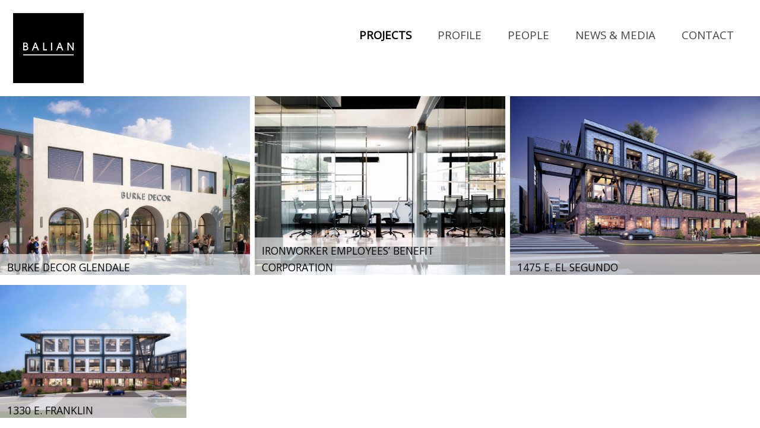

--- FILE ---
content_type: text/html
request_url: http://balianarchitects.com/projects/under-construction/
body_size: 3973
content:
<!DOCTYPE html>
<html lang="en">
<head>
<title>Under Construction - Balian Architects</title>
<meta http-equiv="Content-Type" content="text/html; charset=utf-8" />
<meta name="viewport" content="width=device-width, initial-scale=1.0" />
<link rel="shortcut icon" type="image/jpg" href="https://balianarchitects.com/storage/2020/10/favicon.ico"/>
<link rel="stylesheet" type="text/css" href='//balianarchitects.com/core/cache/wpfc-minified/8ly4pmyi/h65jf.css' media="all" />
<meta name="theme-color" content="#222" />
<link href="https://fonts.googleapis.com/css?family=Open+Sans&display=swap" rel="stylesheet" />
<style>img:is([sizes="auto" i], [sizes^="auto," i]) { contain-intrinsic-size: 3000px 1500px }</style>
<meta name="robots" content="follow, index, max-snippet:-1, max-video-preview:-1, max-image-preview:large"/>
<link rel="canonical" href="http://balianarchitects.com/projects/under-construction/" />
<meta property="og:locale" content="en_US" />
<meta property="og:type" content="article" />
<meta property="og:title" content="Under Construction - Balian Architects" />
<meta property="og:url" content="http://balianarchitects.com/projects/under-construction/" />
<meta property="og:site_name" content="Balian Architects" />
<meta name="twitter:card" content="summary_large_image" />
<meta name="twitter:title" content="Under Construction - Balian Architects" />
<meta name="twitter:label1" content="Projects" />
<meta name="twitter:data1" content="4" />
<script type="application/ld+json" class="rank-math-schema">{"@context":"https://schema.org","@graph":[{"@type":"Organization","@id":"http://balianarchitects.com/#organization","name":"Balian Architects","url":"http://balianarchitects.com"},{"@type":"WebSite","@id":"http://balianarchitects.com/#website","url":"http://balianarchitects.com","name":"Balian Architects","publisher":{"@id":"http://balianarchitects.com/#organization"},"inLanguage":"en-US"},{"@type":"CollectionPage","@id":"http://balianarchitects.com/projects/under-construction/#webpage","url":"http://balianarchitects.com/projects/under-construction/","name":"Under Construction - Balian Architects","isPartOf":{"@id":"http://balianarchitects.com/#website"},"inLanguage":"en-US"}]}</script>
<link rel="alternate" type="application/rss+xml" title="Balian Architects &raquo; Under Construction Category Feed" href="http://balianarchitects.com/projects/under-construction/feed/" />
<link rel='stylesheet' id='wp-block-library-css' href='//balianarchitects.com/core/cache/wpfc-minified/2fuqtjig/h65jf.css' type='text/css' media='all' />
<style id='classic-theme-styles-inline-css' type='text/css'>
/*! This file is auto-generated */
.wp-block-button__link{color:#fff;background-color:#32373c;border-radius:9999px;box-shadow:none;text-decoration:none;padding:calc(.667em + 2px) calc(1.333em + 2px);font-size:1.125em}.wp-block-file__button{background:#32373c;color:#fff;text-decoration:none}
</style>
<style id='global-styles-inline-css' type='text/css'>
:root{--wp--preset--aspect-ratio--square: 1;--wp--preset--aspect-ratio--4-3: 4/3;--wp--preset--aspect-ratio--3-4: 3/4;--wp--preset--aspect-ratio--3-2: 3/2;--wp--preset--aspect-ratio--2-3: 2/3;--wp--preset--aspect-ratio--16-9: 16/9;--wp--preset--aspect-ratio--9-16: 9/16;--wp--preset--color--black: #000000;--wp--preset--color--cyan-bluish-gray: #abb8c3;--wp--preset--color--white: #ffffff;--wp--preset--color--pale-pink: #f78da7;--wp--preset--color--vivid-red: #cf2e2e;--wp--preset--color--luminous-vivid-orange: #ff6900;--wp--preset--color--luminous-vivid-amber: #fcb900;--wp--preset--color--light-green-cyan: #7bdcb5;--wp--preset--color--vivid-green-cyan: #00d084;--wp--preset--color--pale-cyan-blue: #8ed1fc;--wp--preset--color--vivid-cyan-blue: #0693e3;--wp--preset--color--vivid-purple: #9b51e0;--wp--preset--gradient--vivid-cyan-blue-to-vivid-purple: linear-gradient(135deg,rgba(6,147,227,1) 0%,rgb(155,81,224) 100%);--wp--preset--gradient--light-green-cyan-to-vivid-green-cyan: linear-gradient(135deg,rgb(122,220,180) 0%,rgb(0,208,130) 100%);--wp--preset--gradient--luminous-vivid-amber-to-luminous-vivid-orange: linear-gradient(135deg,rgba(252,185,0,1) 0%,rgba(255,105,0,1) 100%);--wp--preset--gradient--luminous-vivid-orange-to-vivid-red: linear-gradient(135deg,rgba(255,105,0,1) 0%,rgb(207,46,46) 100%);--wp--preset--gradient--very-light-gray-to-cyan-bluish-gray: linear-gradient(135deg,rgb(238,238,238) 0%,rgb(169,184,195) 100%);--wp--preset--gradient--cool-to-warm-spectrum: linear-gradient(135deg,rgb(74,234,220) 0%,rgb(151,120,209) 20%,rgb(207,42,186) 40%,rgb(238,44,130) 60%,rgb(251,105,98) 80%,rgb(254,248,76) 100%);--wp--preset--gradient--blush-light-purple: linear-gradient(135deg,rgb(255,206,236) 0%,rgb(152,150,240) 100%);--wp--preset--gradient--blush-bordeaux: linear-gradient(135deg,rgb(254,205,165) 0%,rgb(254,45,45) 50%,rgb(107,0,62) 100%);--wp--preset--gradient--luminous-dusk: linear-gradient(135deg,rgb(255,203,112) 0%,rgb(199,81,192) 50%,rgb(65,88,208) 100%);--wp--preset--gradient--pale-ocean: linear-gradient(135deg,rgb(255,245,203) 0%,rgb(182,227,212) 50%,rgb(51,167,181) 100%);--wp--preset--gradient--electric-grass: linear-gradient(135deg,rgb(202,248,128) 0%,rgb(113,206,126) 100%);--wp--preset--gradient--midnight: linear-gradient(135deg,rgb(2,3,129) 0%,rgb(40,116,252) 100%);--wp--preset--font-size--small: 13px;--wp--preset--font-size--medium: 20px;--wp--preset--font-size--large: 36px;--wp--preset--font-size--x-large: 42px;--wp--preset--spacing--20: 0.44rem;--wp--preset--spacing--30: 0.67rem;--wp--preset--spacing--40: 1rem;--wp--preset--spacing--50: 1.5rem;--wp--preset--spacing--60: 2.25rem;--wp--preset--spacing--70: 3.38rem;--wp--preset--spacing--80: 5.06rem;--wp--preset--shadow--natural: 6px 6px 9px rgba(0, 0, 0, 0.2);--wp--preset--shadow--deep: 12px 12px 50px rgba(0, 0, 0, 0.4);--wp--preset--shadow--sharp: 6px 6px 0px rgba(0, 0, 0, 0.2);--wp--preset--shadow--outlined: 6px 6px 0px -3px rgba(255, 255, 255, 1), 6px 6px rgba(0, 0, 0, 1);--wp--preset--shadow--crisp: 6px 6px 0px rgba(0, 0, 0, 1);}:where(.is-layout-flex){gap: 0.5em;}:where(.is-layout-grid){gap: 0.5em;}body .is-layout-flex{display: flex;}.is-layout-flex{flex-wrap: wrap;align-items: center;}.is-layout-flex > :is(*, div){margin: 0;}body .is-layout-grid{display: grid;}.is-layout-grid > :is(*, div){margin: 0;}:where(.wp-block-columns.is-layout-flex){gap: 2em;}:where(.wp-block-columns.is-layout-grid){gap: 2em;}:where(.wp-block-post-template.is-layout-flex){gap: 1.25em;}:where(.wp-block-post-template.is-layout-grid){gap: 1.25em;}.has-black-color{color: var(--wp--preset--color--black) !important;}.has-cyan-bluish-gray-color{color: var(--wp--preset--color--cyan-bluish-gray) !important;}.has-white-color{color: var(--wp--preset--color--white) !important;}.has-pale-pink-color{color: var(--wp--preset--color--pale-pink) !important;}.has-vivid-red-color{color: var(--wp--preset--color--vivid-red) !important;}.has-luminous-vivid-orange-color{color: var(--wp--preset--color--luminous-vivid-orange) !important;}.has-luminous-vivid-amber-color{color: var(--wp--preset--color--luminous-vivid-amber) !important;}.has-light-green-cyan-color{color: var(--wp--preset--color--light-green-cyan) !important;}.has-vivid-green-cyan-color{color: var(--wp--preset--color--vivid-green-cyan) !important;}.has-pale-cyan-blue-color{color: var(--wp--preset--color--pale-cyan-blue) !important;}.has-vivid-cyan-blue-color{color: var(--wp--preset--color--vivid-cyan-blue) !important;}.has-vivid-purple-color{color: var(--wp--preset--color--vivid-purple) !important;}.has-black-background-color{background-color: var(--wp--preset--color--black) !important;}.has-cyan-bluish-gray-background-color{background-color: var(--wp--preset--color--cyan-bluish-gray) !important;}.has-white-background-color{background-color: var(--wp--preset--color--white) !important;}.has-pale-pink-background-color{background-color: var(--wp--preset--color--pale-pink) !important;}.has-vivid-red-background-color{background-color: var(--wp--preset--color--vivid-red) !important;}.has-luminous-vivid-orange-background-color{background-color: var(--wp--preset--color--luminous-vivid-orange) !important;}.has-luminous-vivid-amber-background-color{background-color: var(--wp--preset--color--luminous-vivid-amber) !important;}.has-light-green-cyan-background-color{background-color: var(--wp--preset--color--light-green-cyan) !important;}.has-vivid-green-cyan-background-color{background-color: var(--wp--preset--color--vivid-green-cyan) !important;}.has-pale-cyan-blue-background-color{background-color: var(--wp--preset--color--pale-cyan-blue) !important;}.has-vivid-cyan-blue-background-color{background-color: var(--wp--preset--color--vivid-cyan-blue) !important;}.has-vivid-purple-background-color{background-color: var(--wp--preset--color--vivid-purple) !important;}.has-black-border-color{border-color: var(--wp--preset--color--black) !important;}.has-cyan-bluish-gray-border-color{border-color: var(--wp--preset--color--cyan-bluish-gray) !important;}.has-white-border-color{border-color: var(--wp--preset--color--white) !important;}.has-pale-pink-border-color{border-color: var(--wp--preset--color--pale-pink) !important;}.has-vivid-red-border-color{border-color: var(--wp--preset--color--vivid-red) !important;}.has-luminous-vivid-orange-border-color{border-color: var(--wp--preset--color--luminous-vivid-orange) !important;}.has-luminous-vivid-amber-border-color{border-color: var(--wp--preset--color--luminous-vivid-amber) !important;}.has-light-green-cyan-border-color{border-color: var(--wp--preset--color--light-green-cyan) !important;}.has-vivid-green-cyan-border-color{border-color: var(--wp--preset--color--vivid-green-cyan) !important;}.has-pale-cyan-blue-border-color{border-color: var(--wp--preset--color--pale-cyan-blue) !important;}.has-vivid-cyan-blue-border-color{border-color: var(--wp--preset--color--vivid-cyan-blue) !important;}.has-vivid-purple-border-color{border-color: var(--wp--preset--color--vivid-purple) !important;}.has-vivid-cyan-blue-to-vivid-purple-gradient-background{background: var(--wp--preset--gradient--vivid-cyan-blue-to-vivid-purple) !important;}.has-light-green-cyan-to-vivid-green-cyan-gradient-background{background: var(--wp--preset--gradient--light-green-cyan-to-vivid-green-cyan) !important;}.has-luminous-vivid-amber-to-luminous-vivid-orange-gradient-background{background: var(--wp--preset--gradient--luminous-vivid-amber-to-luminous-vivid-orange) !important;}.has-luminous-vivid-orange-to-vivid-red-gradient-background{background: var(--wp--preset--gradient--luminous-vivid-orange-to-vivid-red) !important;}.has-very-light-gray-to-cyan-bluish-gray-gradient-background{background: var(--wp--preset--gradient--very-light-gray-to-cyan-bluish-gray) !important;}.has-cool-to-warm-spectrum-gradient-background{background: var(--wp--preset--gradient--cool-to-warm-spectrum) !important;}.has-blush-light-purple-gradient-background{background: var(--wp--preset--gradient--blush-light-purple) !important;}.has-blush-bordeaux-gradient-background{background: var(--wp--preset--gradient--blush-bordeaux) !important;}.has-luminous-dusk-gradient-background{background: var(--wp--preset--gradient--luminous-dusk) !important;}.has-pale-ocean-gradient-background{background: var(--wp--preset--gradient--pale-ocean) !important;}.has-electric-grass-gradient-background{background: var(--wp--preset--gradient--electric-grass) !important;}.has-midnight-gradient-background{background: var(--wp--preset--gradient--midnight) !important;}.has-small-font-size{font-size: var(--wp--preset--font-size--small) !important;}.has-medium-font-size{font-size: var(--wp--preset--font-size--medium) !important;}.has-large-font-size{font-size: var(--wp--preset--font-size--large) !important;}.has-x-large-font-size{font-size: var(--wp--preset--font-size--x-large) !important;}
:where(.wp-block-post-template.is-layout-flex){gap: 1.25em;}:where(.wp-block-post-template.is-layout-grid){gap: 1.25em;}
:where(.wp-block-columns.is-layout-flex){gap: 2em;}:where(.wp-block-columns.is-layout-grid){gap: 2em;}
:root :where(.wp-block-pullquote){font-size: 1.5em;line-height: 1.6;}
</style>
<link rel="https://api.w.org/" href="http://balianarchitects.com/wp-json/" />    </head>
<body class="archive tax-project_tax term-under-construction term-14 wp-embed-responsive wp-theme-hdt">
<div id="wrapper">
<div id="header" role = "header">
<div id="logo">
<a href="http://balianarchitects.com" title="Balian Architects Homepage">
<img width="551" height="218" src="http://balianarchitects.com/storage/2020/04/logo-black.png" class="attachment-full size-full" alt="" id="logo_black" decoding="async" fetchpriority="high" srcset="http://balianarchitects.com/storage/2020/04/logo-black.png 551w, http://balianarchitects.com/storage/2020/04/logo-black-300x119.png 300w" sizes="(max-width: 551px) 100vw, 551px" />						
<img width="551" height="218" src="http://balianarchitects.com/storage/2020/04/logo-white.png" class="attachment-full size-full" alt="" id="logo_white" decoding="async" srcset="http://balianarchitects.com/storage/2020/04/logo-white.png 551w, http://balianarchitects.com/storage/2020/04/logo-white-300x119.png 300w" sizes="(max-width: 551px) 100vw, 551px" /> 
</a>
</div>
<div id="navigation_wrapper">
<div id="nav_icon" role="button">≡</div>
<ul id="navigation" role = "navigation">
<li class="nav_li">
<a href="#" class="nav_a ">Projects</a>
<ul class="sub_menu">
<li class="nav_li"><a href="http://balianarchitects.com/projects" class="nav_a ">All</a></li>
<li class="nav_li nav_divider"><a href="http://balianarchitects.com/projects/in-design" class="nav_a ">In Design</a></li>
<li class="nav_li"><a href="http://balianarchitects.com/projects/under-construction" class="nav_a ">Under Construction</a></li>
<li class="nav_li">•</li>
<li class="nav_li"><a href="http://balianarchitects.com/projects/aviation" class="nav_a ">Aviation</a></li>
<li class="nav_li"><a href="http://balianarchitects.com/projects/education" class="nav_a ">Education</a></li>
<li class="nav_li"><a href="http://balianarchitects.com/projects/healthcare" class="nav_a ">Healthcare</a></li>
<li class="nav_li"><a href="http://balianarchitects.com/projects/institutional" class="nav_a ">Institutional</a></li>
<li class="nav_li"><a href="http://balianarchitects.com/projects/museum" class="nav_a ">Museum</a></li>
<li class="nav_li"><a href="http://balianarchitects.com/projects/office" class="nav_a ">Office</a></li>
<li class="nav_li"><a href="http://balianarchitects.com/projects/retail" class="nav_a ">Retail</a></li>
<li class="nav_li"><a href="http://balianarchitects.com/projects/residential" class="nav_a ">Residential</a></li>								
<li class="nav_li"><a href="http://balianarchitects.com/projects/sports" class="nav_a ">Sports</a></li>
<li class="nav_li"><a href="http://balianarchitects.com/projects/tenant-improvements/" class="nav_a ">Tenant Improvements</a></li>
</ul>
</li>
<li class="nav_li"><a href="http://balianarchitects.com/profile" class="nav_a ">Profile</a></li>
<li class="nav_li"><a href="http://balianarchitects.com/people" class="nav_a ">People</a></li>
<li class="nav_li"><a href="http://balianarchitects.com/news-media/" class="nav_a ">News &amp; Media</a></li>
<li class="nav_li"><a href="http://balianarchitects.com/contact" class="nav_a ">Contact</a></li>
</ul>
</div>
</div>            <div id="content">
<div id="projects">
<div class="project_span_2">					
<div class="project">
<a href="http://balianarchitects.com/project/burke-decor-glendale/">
<img src="http://balianarchitects.com/storage/2024/02/Balian-Architects-Burke-Decor-1-700x500.jpg" alt="" />                                <div class="project_meta ">
<div class="project_title">Burke Decor Glendale</div>
<div class="project_category">Retail</div>
</div>
</a>
</div>					
<div class="project">
<a href="http://balianarchitects.com/project/ironworker-employees-benefit-corporation/">
<img src="http://balianarchitects.com/storage/2023/10/m_Ironworkers_0008-700x500.jpg" alt="" />                                <div class="project_meta ">
<div class="project_title">Ironworker Employees’ Benefit Corporation</div>
<div class="project_category">Tenant Improvements</div>
</div>
</a>
</div>					
<div class="project">
<a href="http://balianarchitects.com/project/1475-e-el-segundo/">
<img src="http://balianarchitects.com/storage/2020/08/Balian-Architects-1475-E-3-700x500.jpg" alt="" />                                <div class="project_meta ">
<div class="project_title">1475 E. El Segundo</div>
<div class="project_category">Office</div>
</div>
</a>
</div>					
</div><div class="project_span_3">					
<div class="project">
<a href="http://balianarchitects.com/project/1330-e-franklin/">
<img src="http://balianarchitects.com/storage/2020/07/Balian-Architects-1330-E-Franklin-5-700x500.jpg" alt="" />                                <div class="project_meta ">
<div class="project_title">1330 E. Franklin</div>
<div class="project_category">Office</div>
</div>
</a>
</div>					
</div>
</div>
<script type="speculationrules">
{"prefetch":[{"source":"document","where":{"and":[{"href_matches":"\/*"},{"not":{"href_matches":["\/wp-*.php","\/wp-admin\/*","\/wp-content\/uploads\/*","\/wp-content\/*","\/wp-content\/plugins\/*","\/wp-content\/themes\/hdt\/*","\/*\\?(.+)"]}},{"not":{"selector_matches":"a[rel~=\"nofollow\"]"}},{"not":{"selector_matches":".no-prefetch, .no-prefetch a"}}]},"eagerness":"conservative"}]}
</script>
<script type="text/javascript" src="http://balianarchitects.com/lib/js/jquery/jquery.min.js" id="jquery-core-js"></script>
<script type="text/javascript" src="http://balianarchitects.com/lib/js/jquery/jquery-migrate.min.js" id="jquery-migrate-js"></script>
<script type="text/javascript" src="http://balianarchitects.com/core/assets/hdt/script.js" id="hd_script-js"></script>
<script async src="https://www.googletagmanager.com/gtag/js?id=UA-173475136-1"></script>
<script>
window.dataLayer = window.dataLayer || [];
function gtag(){dataLayer.push(arguments);}
gtag('js', new Date());
gtag('config', 'UA-173475136-1');
</script>
</body>
</html>

--- FILE ---
content_type: text/css
request_url: http://balianarchitects.com/core/cache/wpfc-minified/8ly4pmyi/h65jf.css
body_size: 2505
content:
html {
-webkit-box-sizing: border-box;
-moz-box-sizing: border-box;
box-sizing: border-box;
}
*,
*:before,
*:after {
-webkit-box-sizing: inherit;
-moz-box-sizing: inherit;
box-sizing: inherit;
}
* {
-webkit-font-smoothing: antialiased;
-moz-osx-font-smoothing: grayscale;
}
html,
body {
margin: 0;
padding: 0;
height: 100%;
width: 100%;
font-size: 22px;
line-height: 1.6;
color: #222;
font-family: "Open Sans", sans-serif;
overflow-x: hidden;
}
img {
max-width: 100%;
height: auto;
}
blockquote.wp-block-quote {
margin: 22px auto;
padding: 0 1em;
border-left: 4px solid;
max-width: 600px;
font-size: 0.9em;
word-break: break-word;
}
.wp-block-media-text__content ul li {
font-size: 16px;
}
.page-id-713 blockquote p {
font-size: 0.75em;
}
cite {
font-style: normal;
}
.hdmax {
max-width: 1260px;
position: relative;
margin-top: 2rem;
margin-bottom: 2rem;
margin-right: -10%;
margin-left: -10%;
}
#wrapper {
min-height: 100vh;
}
#header {
display: grid;
grid-template-columns: 300px 1fr;
padding: 1rem;
position: relative;
z-index: 99;
-webkit-transition: all 222ms ease-in-out;
-moz-transition: all 222ms ease-in-out;
-o-transition: all 222ms ease-in-out;
-ms-transition: all 222ms ease-in-out;
transition: all 222ms ease-in-out;
background: transparent;
}
#logo_white {
display: block;
max-height: 118px;
opacity: 0.8;
}
#header.open #logo_white,
#logo_black {
display: none;
max-height: 118px;
}
#header.open #logo_black {
display: block;
max-height: 118px;
}
#header.open {
background: white;
}
#navigation_wrapper {
justify-self: end;
}
#nav_icon {
display: none;
}
#navigation {
list-style: none;
padding: 0;
margin: 1rem 0 0 0;
display: flex;
justify-content: center;
}
.nav_li {
margin: 0 22px;
}
#header.open .sub_open .sub_menu .nav_li.active .nav_a,
.active_nav,
.nav_li {
font-weight: bold !important;
color: #000 !important;
}
.nav_a,
.nav_li {
text-decoration: none;
color: #000;
text-transform: uppercase;
font-size: 0.85rem;
font-weight: normal;
}
.home .nav_a {
color:#fff;
}
#header.open .nav_a {
color: #444;
font-weight: normal;
}
.home #header.open .nav_a,
.home #header.open .nav_li {
color: #fff !important;
}
#header.open .sub_open .nav_a {
color: #000;
font-weight: bold;
}
.home #header.open .sub_open .nav_a {
color: #fff;
}
.home #header.open .sub_open .sub_menu .nav_a {
color: #fff;
}
.sub_menu {
list-style: none;
padding: 0;
margin: 0 6px 0 0;
display: flex;
position: absolute;
width: auto;
right: 1rem;
display: none;
}
.sub_open .sub_menu {
display: flex;
}
#header.open .sub_open .sub_menu .nav_a {
font-size: 0.6rem;
color: #444;
}
#header.open .nav_a:hover {
color: #000 !important;
}
.home #header.open .nav_a:hover {
color: #fff !important;
}
#header.open .sub_open .sub_menu .nav_li {
margin: 0 12px;
}
#content {
position: absolute;
width: 100%;
}
.wrap {
width: 1000px;
max-width: 100%;
margin: 0 auto;
}
#projects_single {
display: grid;
grid-template-columns: 1fr 1fr 1fr 1fr;
gap: 8px;
overflow: hidden;
margin-bottom: 8px;
}
.project_span_2 {
display: grid;
grid-template-columns: 1fr 1fr 1fr;
gap: 8px;
overflow: hidden;
margin-bottom: 8px;
}
.project_span_3 {
display: grid;
grid-template-columns: 1fr 1fr 1fr 1fr;
gap: 8px;
overflow: hidden;
margin-bottom: 8px;
}
.project {
position: relative;
overflow: hidden;
display: block;
}
.project a {
display: inline-flex;
width: 100%;
}
.project:hover a > .project_meta {
background: rgba(255, 255, 255, 0.8);
}
.project img {
-webkit-transition: all 555ms ease-in-out;
-moz-transition: all 555ms ease-in-out;
-o-transition: all 555ms ease-in-out;
-ms-transition: all 555ms ease-in-out;
transition: all 555ms ease-in-out;
-o-object-fit: cover;
object-fit: cover;
width: 100%;
}
.project:hover a > img { }
.project_meta {
display: grid;
grid-template-columns: 1fr max-content;
font-size: 0.8rem;
padding: 8px 12px;
position: absolute;
bottom: 0;
width: 100%;
background: rgba(255, 255, 255, 0.6);
text-transform: uppercase;
color: #000;
-webkit-transition: all 222ms ease-in-out;
-moz-transition: all 222ms ease-in-out;
-o-transition: all 222ms ease-in-out;
-ms-transition: all 222ms ease-in-out;
transition: all 222ms ease-in-out;
}
.project_meta > div:last-child {
text-align: right;
}
#project {
display: grid;
grid-template-columns: 1fr 1fr;
padding: 1rem 0;
}
#project_title {
margin-bottom: 1rem;
}
#project_title h1 {
font-size: 1.6rem;
text-transform: uppercase;
margin-bottom: 0;
line-height: 1.2;
}
#project_title h2 {
font-size: 1rem;
text-transform: uppercase;
margin: 0;
}
#projects_category_heading {
display: grid;
grid-template-columns: 1fr 1fr;
background: #fefefe;
border-top: 1px solid #aaa;
padding: 8px 1rem;
}
#projects_view_all {
text-align: right;
}
#projects_view_all a {
color: #222;
text-decoration: none;
}
#project_meta {
font-size: 0.8rem;
}
#slider {
position: absolute;
top: 0;
left: 0;
width: 100vw;
height: 100vh;
overflow: hidden;
background: black;
}
#slider:hover > #slide_navigation {
display: grid;
grid-template-columns: 1fr 1fr;
}
#slide_navigation {
position: absolute;
top: calc(50% - 8em);
z-index: 9;
left: 0;
width: 100vw;
padding: 4em;
display: none;
}
#slide_next {
text-align: right;
justify-self: end;
}
#slide_prev,
#slide_next {
display: inline-block;
max-width: max-content;
padding: 8px;
color:#fff;
font-size: 4rem;
line-height: 1;
cursor: pointer;
}
@media (max-width: 1024px) {
#slide_navigation {
top: 45%;
padding: 0.4em;
}
#slide_prev,
#slide_next {
padding: 1em;
}
}
.single-project #slider {
height: 70vh;
position: relative;
}
.single-project #slider #slider_title {
display: none;
}
.single-project #slider_pagination {
justify-self: end;
}
.slide {
position: absolute;
width: 100%;
height: 100%;
background: no-repeat 50% 50%;
background-size: cover;
-webkit-animation-timing-function: linear;
animation-timing-function: linear;
-webkit-animation-iteration-count: infinite;
animation-iteration-count: infinite;
-webkit-animation-duration: 12s;
animation-duration: 12s;
opacity: 1;
-webkit-transform: scale(1);
transform: scale(1);
z-index: -1;
}
.single .slide {
background-size: contain;
}
.home .slide_active {
-webkit-animation-name: kenburnsIn;
animation-name: kenburnsIn;
}
.slide_active {
-webkit-animation-name: fadeInFast;
animation-name: fadeInFast;
z-index: 1;
}
.home .slide_active {
-webkit-animation-name: fadeIn;
animation-name: fadeIn;
z-index: 1;
}
#slider_content {
position: absolute;
z-index: 2;
width: 100%;
left: 0;
bottom: 0;
padding: 1rem;
display: grid;
grid-template-columns: 1fr max-content;
}
#slider_video {
position: fixed;
bottom: 3rem;
right: 1rem;
background: #fff;
color: #222;
width: 160px;
background-position: center;
background-size: 182%;
}
.slide_video {
display: block;
padding: 1.4rem;
cursor: pointer;
opacity: 0.7;
}
.slide_video:hover {
opacity: 1;
}
#full_video {
display: none;
position: fixed;
top: 0;
left: 0;
width: 100%;
height: 100%;
background: rgba(0, 0, 0, 0.75);
z-index: 999;
}
#full_video.video_open {
display: grid;
place-items: center;
}
#close_video {
color: #ff7777;
position: fixed;
top: 1rem;
right: 1rem;
font-size: 44px;
cursor: pointer;
}
#slider_title {
font-size: 0.8rem;
color: #fff;
text-transform: uppercase;
font-weight: bold;
}
#slider_pagination {
display: flex;
align-items: center;
opacity: 0.4;
}
#slider_pagination:hover {
opacity: 1;
}
.slider_pagination {
width: 12px;
height: 12px;
background: #fff;
border-radius: 50%;
margin-left: 8px;
cursor: pointer;
}
.slider_pagination.paginate_active {
background: #222;
}
@keyframes fadeInFast {
0% {
opacity: 0;
}
10% {
opacity: 1;
}
90% {
opacity: 1;
}
100% {
opacity: 0.3;
}
}
@keyframes fadeIn {
0% {
opacity: 0;
}
1.5625% {
opacity: 0.3;
}
10% {
opacity: 0.6;
}
23.4375% {
opacity: 1;
}
80% {
opacity: 1;
}
100% {
opacity: 0.3;
}
}
@keyframes kenburnsIn {
0% {
opacity: 0;
-webkit-transform: scale(1);
transform: scale(1);
}
1.5625% {
opacity: 0.3;
}
10% {
opacity: 0.6;
}
23.4375% {
opacity: 1;
}
80% {
opacity: 1;
}
100% {
opacity: 0.3;
-webkit-transform: scale(1.1);
transform: scale(1.1);
}
}
.pagination {
grid-column: 1 / -1;
justify-self: end;
}
.prev.page-numbers,
.next.page-numbers {
font-size: 1em;
line-height: 1;
border-radius: 0;
padding: 12px 22px;
background: #000;
color: #fff;
display: inline-block;
height: auto;
}
.prev.page-numbers:hover,
.next.page-numbers:hover {
background: #444;
}
.page-numbers {
padding: 8px 22px;
background: #efefef;
font-size: 1em;
margin: 0;
display: inline-block;
height: auto;
}
.page-numbers.current {
background: #ccc;
}
.pagination {
text-align: center;
margin: 1rem 0;
}
.nav-links a {
text-decoration: none;
}
.project_category {
display: none !important;
}
#project_meta {
grid-template-columns: 1fr !important;
}
@media (max-width: 1800px) and (min-width: 1024px) {
.sub_open {
position: relative;
}
.sub_open .sub_menu {
display: none;
right: -1rem;
background: rgba(255, 255, 255, 0.9);
text-align: right;
padding: 1em;
}
.sub_open:hover .sub_menu {
display: block;
}
.home .sub_open .sub_menu {
background: rgba(0, 0, 0, 0.2);
}
}
@media (max-width: 1024px) {
#header {
grid-template-columns: 60% 1fr;
}
#nav_icon {
display: block;
color: #222;
font-size: 2.2rem;
line-height: 1;
font-family: "Times New Roman";
}
.home #nav_icon {
color: #fff;
}
#header.open #nav_icon {
color: #222;
}
#navigation {
display: none;
}
#navigation_wrapper {
align-self: center;
}
#header.open #navigation {
display: block;
position: absolute;
width: 100vw;
height: 100vh;
background: #000;
left: 0;
margin-top: 10%;
padding: 2rem 0;
}
.nav_li {
text-align: center;
margin-bottom: 12px;
}
#header.open .nav_a,
#header.open .sub_open .nav_a {
color: #fff;
display: block;
}
#header.open .sub_open .sub_menu .nav_a {
color: #ddd;
margin: 12px 0;
}
.sub_open .sub_menu {
display: block;
position: initial;
margin: 0 6px;
padding: 1rem 0;
}
#header.open .nav_a:hover {
color: #fff !important;
}
#header.open #navigation .active_nav {
color: #fff !important;
}
.project_span_2,
.project_span_3,
.project_meta {
grid-template-columns: 1fr;
}
.project img {
max-height: 300px;
}
.project_meta {
font-size: 0.6rem;
}
.project_category {
display: none;
}
#content {
padding: 1rem;
}
.single-project #slider {
margin: -1rem;
}
#project {
grid-template-columns: 1fr;
}
#projects_category_heading {
font-size: 0.6rem;
}
#slider_title {
line-height: 1.2;
}
#slider_video {
right: 1rem;
width: 120px;
}
.pagination .page-numbers {
margin: 0.2rem;
}
#projects_single {
grid-template-columns: 1fr;
}
.hdmax {
margin: 0;
}
#header.open #logo_white,
#logo_black,
#logo_white {
width: initial;
opacity: 1;
}
}
.hdt_custom_list {
font-size: 0.8em;
}
.project_meta_no_image {
background: #efefef;
}

--- FILE ---
content_type: application/javascript
request_url: http://balianarchitects.com/core/assets/hdt/script.js
body_size: 2469
content:
console.log("init");

const HDSlider = function (el) {
	const HDS = {
		VARS: {
			slides: null,
			time: 12000,
			timer: null,
		},
		init: async function () {
			// set first slide as active
			HDS.VARS.slides[0].classList.add("slide_active");
			HDS.setTitle();
			HDS.VARS.timer = setInterval(HDS.next, HDS.VARS.time);
			document.getElementById("slide_next").addEventListener("click", HDS.next);
			document.getElementById("slide_prev").addEventListener("click", HDS.prev);
		},
		setTitle: function () {
			active = document.getElementsByClassName("slide_active")[0];
			let t = active.getAttribute("data-slide-title");
			EL.sliderTitle.innerHTML = t;
		},
		next: function () {
			clearInterval(HDS.VARS.timer);
			let active = document.getElementsByClassName("slide_active")[0];			
			active.classList.remove("slide_active");
			if (active.nextSibling != null && active.nextSibling.nextElementSibling != null) {				
				active.nextSibling.classList.add("slide_active");
			} else {
				HDS.VARS.slides[0].classList.add("slide_active");
			}	

			HDS.setTitle();

			HDS.VARS.timer = setInterval(HDS.next, HDS.VARS.time);
		},
		prev: function () {
			clearInterval(HDS.VARS.timer);
			let active = document.getElementsByClassName("slide_active")[0];
			active.classList.remove("slide_active");
			if (active.previousSibling != null && active.previousSibling.previousElementSibling != null) {
				active.previousSibling.classList.add("slide_active");
			} else {
				HDS.VARS.slides[HDS.VARS.slides.length - 1].classList.add("slide_active");
			}

			HDS.VARS.timer = setInterval(HDS.next, HDS.VARS.time);
		},
	};

	HDS.VARS.slides = el.getElementsByClassName("slide");
	HDS.init();
};

const projects = document.getElementsByClassName("project");

let EL = {
	header: document.getElementById("header"),
	primary: document.getElementsByClassName("nav_li"),
	sliderTitle: document.getElementById("slider_title"),
	sliderPagination: document.getElementById("slider_pagination"),
	sliderPaginationItems: document.getElementsByClassName("slider_pagination"),
	video: document.getElementById("slider_video"),
	fullVideo: document.getElementById("full_video"),
	nav: document.getElementById("nav_icon"),
};

const headerHeight = EL.header.offsetHeight + 100;
if (document.getElementsByTagName("body")[0].classList.contains("home")) {
	const docWidth = window.innerWidth || document.documentElement.clientWidth || document.body.clientWidth;
	if (docWidth > 1200) {
		document.addEventListener("mousemove", headerTranslucent);
	}
	HDSlider(document.getElementById("slides"));
} else {
	const docWidth = window.innerWidth || document.documentElement.clientWidth || document.body.clientWidth;
	if (docWidth > 1200) {
		EL.header.classList.add("open");
		if (document.body.classList.contains("page-template-projects-all") || document.body.classList.contains("tax-project_tax")) {
			EL.header.querySelectorAll(".sub_menu")[0].parentNode.classList.add("sub_open");
		}
	}
	if (document.getElementsByTagName("body")[0].classList.contains("single-project")) {
		HDSlider(document.getElementById("slides"));
	}
}

for (let i = 0; i < EL.primary.length; i++) {
	EL.primary[i].addEventListener("click", showSubNav);
}
EL.nav.addEventListener("click", toggleMenu); // mobile nav

let mouseOverHeader = false;
function headerTranslucent(e) {
	if (
		e.target.classList.contains("slide_video") ||
		e.target.getAttribute("id") == "slider_content" ||
		e.target.getAttribute("id") == "slider_title" ||
		e.target.getAttribute("id") == "slider_pagination" ||
		e.target.classList.contains("slider_pagination")
	) {
		return;
	}
	if (e.offsetY < headerHeight) {
		x = (headerHeight - e.offsetY) / 100;
		if (x > 0.15) {
			x = 0.15;
		}
		EL.header.style.backgroundColor = "rgba(255,255,255, " + x + ")";
		if (x >= 0.15) {
			EL.header.classList.add("open");
			mouseOverHeader = true;
		} else {
			EL.header.classList.remove("open");
			let old = document.getElementsByClassName("sub_open")[0];
			if (typeof old != "undefined") {
				old.classList.remove("sub_open");
			}
			mouseOverHeader = false;
		}
	} else {
		EL.header.style.backgroundColor = "initial";
	}
}

function toggleMenu(e) {
	e.cancelBubble = true;
	if (EL.header.classList.contains("open")) {
		EL.header.classList.remove("open");
	} else {
		EL.header.classList.add("open");
	}
}

// show open header
function showSubNav() {
	cancelBubble = true;
	let old = document.getElementsByClassName("sub_open")[0];
	if (typeof old != "undefined") {
		old.classList.remove("sub_open");
	}
	this.classList.add("sub_open");
	EL.header.classList.add("open");
}

/* lazy load images */
const allImg = "img";
const observer = lozad(allImg, {
	loaded: function (el) {
		// Custom implementation on a loaded element
		var lazyloaded = el.getAttribute("data-src");
		if (lazyloaded != "" && lazyloaded != null) {
			el.src = el.getAttribute("data-src");
			setTimeout(function () {
				el.classList.add("loaded");
				if (el.parentNode.parentNode.classList.contains("project")) {
					el.parentNode.parentNode.style.display = "flex";
				}
			}, 50);
		}
	},
});
observer.observe();

/*
let PAUSESLIDER = false;
function slider(el, time = 12000) {
	let slides = el.children;
	let p = "";
	for (let i = 0; i < slides.length; i++) {
		p += '<div class = "slider_pagination" data-pos = "' + i + '"></div>';
	}
	EL.sliderPagination.innerHTML = p;

	for (let i = 0; i < EL.sliderPaginationItems.length; i++) {
		EL.sliderPaginationItems[i].addEventListener("click", function () {
			setActiveSlide(this, true);
		});
	}

	let elNext = document.getElementById("slide_next");
	let elPrev = document.getElementById("slide_prev");

	elNext.addEventListener("click", function () {
		let active = document.getElementsByClassName("slide_active")[0];
		console.log(active);
		setActiveSlide(active, false);
	});

	let pos = 0;
	slides[0].classList.add("slide_active");
	let t = slides[pos].getAttribute("data-slide-title");
	EL.sliderTitle.innerHTML = t;
	EL.sliderPaginationItems[pos].classList.add("paginate_active");
	setVideo(pos);
	let timer = setTimeout(setActiveSlide, time);
	function setActiveSlide(e = false, user = false) {
		if (PAUSESLIDER) {
			return;
		}
		if (!user) {
			slides[pos].classList.remove("slide_active");
			EL.sliderPaginationItems[pos].classList.remove("paginate_active");
			pos++;
			if (pos >= slides.length) {
				pos = 0;
			}
			slides[pos].classList.add("slide_active");
			EL.sliderPaginationItems[pos].classList.add("paginate_active");
			let t = slides[pos].getAttribute("data-slide-title");
			EL.sliderTitle.innerHTML = t;
			setVideo(pos);
			timer = setTimeout(setActiveSlide, time);
		} else {
			clearTimeout(timer);
			let pos = e.getAttribute("data-pos");
			document.getElementsByClassName("slide_active")[0].classList.remove("slide_active");
			document.getElementsByClassName("paginate_active")[0].classList.remove("paginate_active");
			if (pos >= slides.length) {
				pos = 0;
			}
			slides[pos].classList.add("slide_active");
			EL.sliderPaginationItems[pos].classList.add("paginate_active");
			let t = slides[pos].getAttribute("data-slide-title");
			if (typeof t != "undefined") {
				EL.sliderTitle.innerHTML = t;
			}
			setVideo(pos);
			timer = setTimeout(setActiveSlide, time);
		}
	}

	function setVideo(pos) {
		if (typeof videos != "undefined") {
			let v = JSON.parse(videos);
			v = v[pos];
			if (v != "") {
				let thumb = `https://img.youtube.com/vi/${v}/0.jpg`;
				let data = `<img data-target = "${v}" src = "https://balianarchitects.harmonicdesign.ca/wp-content/uploads/2020/04/download.png" class = "slide_video" alt = "" title = "View quick video"/>`;
				EL.video.innerHTML = data;
				EL.video.style.backgroundImage = "url(" + thumb + ")";
				// EL.video.style.backgroundSize = "cover";
				EL.video.style.display = "block";
			} else {
				EL.video.style.display = "none";
			}
		} else {
			if (EL.video != null) {
				EL.video.style.display = "none";
			}
		}
	}
}

if (typeof videos != "undefined") {
	EL.video.addEventListener("click", loadVideo);
}

function loadVideo() {
	PAUSESLIDER = true; // stay on current slide

	const docWidth = window.innerWidth || document.documentElement.clientWidth || document.body.clientWidth;
	let w = 560;
	let h = 315;
	if (docWidth < 560) {
		w = docWidth - 40;
		// figure out aspect ratio
		let diff = 560 - docWidth;
		diff = diff / 560;
		h = 315 * diff;
		h = 315 - h;
	}

	let videoID = EL.video.firstChild.getAttribute("data-target");
	let data = `<div id = "close_video" title = "close video">X</div><iframe width="${w}" height="${h}" src="https://www.youtube.com/embed/${videoID}?rel=0&amp;autoplay=1&amp;controls=1&amp;showinfo=0&loop=1" frameborder="0" allow="autoplay; picture-in-picture" allowfullscreen autoplay></iframe>`;
	EL.fullVideo.innerHTML = data;
	EL.fullVideo.classList.add("video_open");
	document.getElementById("close_video").addEventListener("click", closeVideo);
}

function closeVideo() {
	EL.fullVideo.innerHTML = "";
	EL.fullVideo.classList.remove("video_open");
	PAUSESLIDER = false;
}

*/
